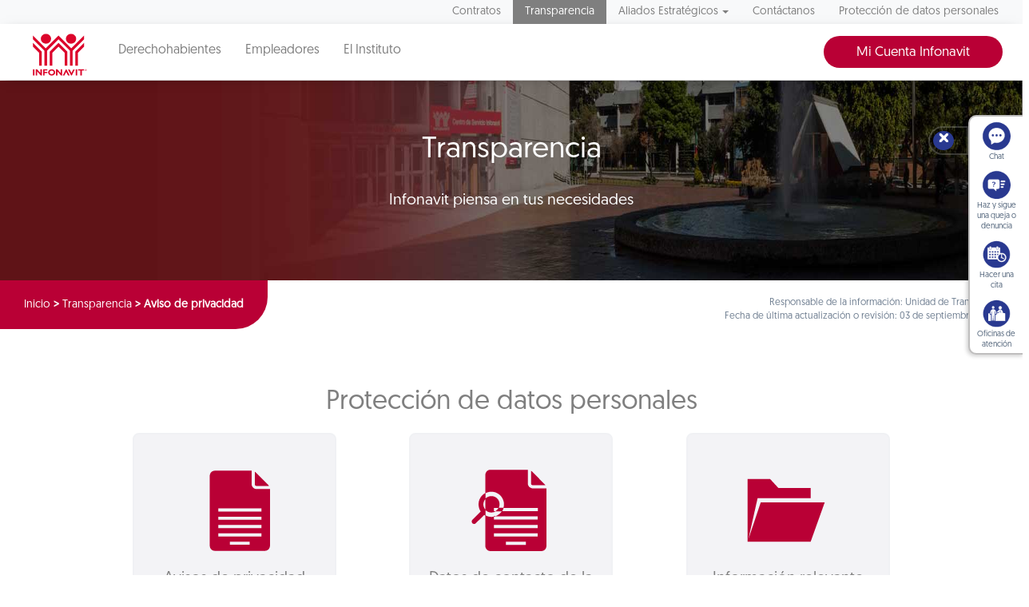

--- FILE ---
content_type: text/html; charset=UTF-8
request_url: https://portalmx.infonavit.org.mx/wps/portal/infonavit.web/transparencia/aviso-privacidad/!ut/p/z0/04_Sj9CPykssy0xPLMnMz0vMAfIjo8zizdwNDDycTQz9_B29TQwCLZwCDJzMA4x9DI30C7IdFQFOrlKp/
body_size: 19390
content:
<!DOCTYPE html>
<html class='no-js' lang='es'>
<head>

	<meta http-equiv="X-UA-Compatible" content="IE=edge"/>

	<!-- Google tag (gtag.js) --> 
	<script type="text/javascript" src="https://portalmx.infonavit.org.mx/assets/684e17285a4ea958ebe5f9afdda5a11630011008b7a"  ></script><script type="text/javascript" src="/wps/mypoc/ruxitagentjs_ICA15789NPQRTUVXfqrux_10327251022105625.js" data-dtconfig="app=5ebe9d068b941b47|owasp=1|featureHash=ICA15789NPQRTUVXfqrux|msl=153600|rdnt=1|uxrgce=1|cuc=078n7fsj|srms=2,0,0,|mel=100000|expw=1|dpvc=1|lastModification=1768670166094|postfix=078n7fsj|tp=500,50,0|srbbv=2|agentUri=/wps/mypoc/ruxitagentjs_ICA15789NPQRTUVXfqrux_10327251022105625.js|reportUrl=/wps/mypoc/rb_bf63138drs|rid=RID_1979928765|rpid=1660966361|domain=infonavit.org.mx" data-config='{"revision":1768670166094,"beaconUri":"\/wps\/mypoc\/rb_bf63138drs","agentUri":"\/wps\/mypoc\/ruxitagentjs_ICA15789NPQRTUVXfqrux_10327251022105625.js","environmentId":"078n7fsj","modules":"ICA15789NPQRTUVXfqrux"}' data-envconfig='{"tracestateKeyPrefix":"b0dbafbf-d80b97c5"}' data-appconfig='{"app":"5ebe9d068b941b47"}'></script><script async src="https://www.googletagmanager.com/gtag/js?id=G-V3DDQW8GHR"></script> 
	<script> 
		window.dataLayer = window.dataLayer || []; 
		function gtag(){dataLayer.push(arguments);} 
		gtag('js', new Date()); 
		gtag('config', 'G-V3DDQW8GHR'); 
	</script>
	
	<!-- Google Tag Manager -->
	<script>(function(w,d,s,l,i){w[l]=w[l]||[];w[l].push({'gtm.start':
	new Date().getTime(),event:'gtm.js'});var f=d.getElementsByTagName(s)[0],
	j=d.createElement(s),dl=l!='dataLayer'?'&l='+l:'';j.async=true;j.src=
	'https://www.googletagmanager.com/gtm.js?id='+i+dl;f.parentNode.insertBefore(j,f);
	})(window,document,'script','dataLayer','GTM-PMKPRFC');</script>
	<!-- End Google Tag Manager -->

 

  <meta charset="utf-8">
  <meta http-equiv="X-UA-Compatible" content="IE=edge,chrome=1">
  <title>Aviso de privacidad | Infonavit</title>
  <meta name="viewport" content="width=device-width, initial-scale=1.0, maximum-scale=1, user-scalable=0"> 	
<script type="text/javascript">
var breadData = [
	 
			['Aviso de privacidad', '?uri=nm:oid:Z6_6G00HC41NOAK40Q8BP0B7P3L12'],
		 
			['Transparencia', '?uri=nm:oid:Z6_6G00HC41NGB880QGTNBCOO38D7'],
		
	['Inicio', '']
]
</script>


	<link href="/wps/contenthandler/!ut/p/digest!YhCANQoyGac-C47kTSp4tg/dav/fs-type1/themes/InfonavitWebV1/images/favicon.ico" rel="shortcut icon" type="image/x-icon" />
 
<meta name="description" content="">
<meta name="keywords" content="Aviso de privacidad, datos personales, ARCO, transmisión de datos, derechos ARCO">
<link rel="stylesheet" href="/wps/contenthandler/!ut/p/digest!n1yHNkh6LWaWaN5otDXg7Q/sp/mashup:ra:collection?soffset=0&amp;eoffset=5&amp;themeID=ZJ_6G00HC41N8V8A0QN9N2K632FQ4&amp;locale=en&amp;mime-type=text%2Fcss&amp;lm=1684378403000&amp;entry=st_date_picker__0.0%3Ahead_css&amp;entry=st_portal_fancybox__0.0%3Ahead_css&amp;entry=st_portal_normalize__0.0%3Ahead_css&amp;entry=bootstrap__3.3.7%3Ahead_css&amp;entry=wp_bootstrap_ext__1.0.0%3Ahead_css&amp;entry=st_portal_web_main__0.0%3Ahead_css&amp;entry=st_portal_jquery_ui__0.0%3Ahead_css&amp;entry=st_boton_denuncias__0.0%3Ahead_css&amp;entry=st_avinclient__0.0%3Ahead_css&amp;entry=st_widget_otros_servicios__0.0%3Ahead_css&amp;entry=st_portal_responsivetabs__0.0%3Ahead_css&amp;entry=st_normateca__0.0%3Ahead_css&amp;entry=st_combo_gris_2__0.0%3Ahead_css&amp;entry=st_portal_flexbox__0.0%3Ahead_css&amp;entry=st_portal_carrusel__0.0%3Ahead_css&amp;entry=st_portal_web_mmenu__0.0%3Ahead_css" type="text/css"/><link rel="stylesheet" href="/wps/contenthandler/!ut/p/digest!n1yHNkh6LWaWaN5otDXg7Q/sp/mashup:ra:collection?soffset=5&amp;eoffset=16&amp;themeID=ZJ_6G00HC41N8V8A0QN9N2K632FQ4&amp;locale=en&amp;mime-type=text%2Fcss&amp;lm=1684378403000&amp;entry=st_date_picker__0.0%3Ahead_css&amp;entry=st_portal_fancybox__0.0%3Ahead_css&amp;entry=st_portal_normalize__0.0%3Ahead_css&amp;entry=bootstrap__3.3.7%3Ahead_css&amp;entry=wp_bootstrap_ext__1.0.0%3Ahead_css&amp;entry=st_portal_web_main__0.0%3Ahead_css&amp;entry=st_portal_jquery_ui__0.0%3Ahead_css&amp;entry=st_boton_denuncias__0.0%3Ahead_css&amp;entry=st_avinclient__0.0%3Ahead_css&amp;entry=st_widget_otros_servicios__0.0%3Ahead_css&amp;entry=st_portal_responsivetabs__0.0%3Ahead_css&amp;entry=st_normateca__0.0%3Ahead_css&amp;entry=st_combo_gris_2__0.0%3Ahead_css&amp;entry=st_portal_flexbox__0.0%3Ahead_css&amp;entry=st_portal_carrusel__0.0%3Ahead_css&amp;entry=st_portal_web_mmenu__0.0%3Ahead_css" type="text/css"/><script type="text/javascript" src="/wps/contenthandler/!ut/p/digest!I09QqdexEzXA4cnnhWD_QQ/mashup/ra:collection?themeID=ZJ_6G00HC41N8V8A0QN9N2K632FQ4&amp;locale=en&amp;mime-type=text%2Fjavascript&amp;lm=1651110947000&amp;entry=jquery_infonavit__2.2.4%3Ahead_js&amp;entry=bootstrap__3.3.7%3Ahead_js"></script><!-- 1sin esta linea no se genera el head completo !!! -->
	<link rel="stylesheet" href="" type="text/css" />
	<style>.focuspoint{position:relative;overflow:hidden}.focuspoint img{position:absolute;left:0;top:0;margin:0;display:block;width:auto;height:auto;min-width:100%;min-height:100%;max-height:none;max-width:none}</style>

                              <script>!function(e){var n="https://s.go-mpulse.net/boomerang/";if("True"=="True")e.BOOMR_config=e.BOOMR_config||{},e.BOOMR_config.PageParams=e.BOOMR_config.PageParams||{},e.BOOMR_config.PageParams.pci=!0,n="https://s2.go-mpulse.net/boomerang/";if(window.BOOMR_API_key="JV2V6-JKBMC-TW6KA-5K22G-SKRAN",function(){function e(){if(!r){var e=document.createElement("script");e.id="boomr-scr-as",e.src=window.BOOMR.url,e.async=!0,o.appendChild(e),r=!0}}function t(e){r=!0;var n,t,a,i,d=document,O=window;if(window.BOOMR.snippetMethod=e?"if":"i",t=function(e,n){var t=d.createElement("script");t.id=n||"boomr-if-as",t.src=window.BOOMR.url,BOOMR_lstart=(new Date).getTime(),e=e||d.body,e.appendChild(t)},!window.addEventListener&&window.attachEvent&&navigator.userAgent.match(/MSIE [67]\./))return window.BOOMR.snippetMethod="s",void t(o,"boomr-async");a=document.createElement("IFRAME"),a.src="about:blank",a.title="",a.role="presentation",a.loading="eager",i=(a.frameElement||a).style,i.width=0,i.height=0,i.border=0,i.display="none",o.appendChild(a);try{O=a.contentWindow,d=O.document.open()}catch(_){n=document.domain,a.src="javascript:var d=document.open();d.domain='"+n+"';void 0;",O=a.contentWindow,d=O.document.open()}if(n)d._boomrl=function(){this.domain=n,t()},d.write("<bo"+"dy onload='document._boomrl();'>");else if(O._boomrl=function(){t()},O.addEventListener)O.addEventListener("load",O._boomrl,!1);else if(O.attachEvent)O.attachEvent("onload",O._boomrl);d.close()}function a(e){window.BOOMR_onload=e&&e.timeStamp||(new Date).getTime()}if(!window.BOOMR||!window.BOOMR.version&&!window.BOOMR.snippetExecuted){window.BOOMR=window.BOOMR||{},window.BOOMR.snippetStart=(new Date).getTime(),window.BOOMR.snippetExecuted=!0,window.BOOMR.snippetVersion=14,window.BOOMR.url=n+"JV2V6-JKBMC-TW6KA-5K22G-SKRAN";var i=document.currentScript||document.getElementsByTagName("script")[0],o=i.parentNode,r=!1,d=document.createElement("link");if(d.relList&&"function"==typeof d.relList.supports&&d.relList.supports("preload")&&"as"in d)window.BOOMR.snippetMethod="p",d.href=window.BOOMR.url,d.rel="preload",d.as="script",d.addEventListener("load",e),d.addEventListener("error",function(){t(!0)}),setTimeout(function(){if(!r)t(!0)},3e3),BOOMR_lstart=(new Date).getTime(),o.appendChild(d);else t(!1);if(window.addEventListener)window.addEventListener("load",a,!1);else if(window.attachEvent)window.attachEvent("onload",a)}}(),"".length>0)if(e&&"performance"in e&&e.performance&&"function"==typeof e.performance.setResourceTimingBufferSize)e.performance.setResourceTimingBufferSize();!function(){if(BOOMR=e.BOOMR||{},BOOMR.plugins=BOOMR.plugins||{},!BOOMR.plugins.AK){var n=""=="true"?1:0,t="",a="aod3wuixibybc2lmwv7a-f-cdbafe44c-clientnsv4-s.akamaihd.net",i="false"=="true"?2:1,o={"ak.v":"39","ak.cp":"1124201","ak.ai":parseInt("666992",10),"ak.ol":"0","ak.cr":8,"ak.ipv":4,"ak.proto":"h2","ak.rid":"6377abd3","ak.r":42170,"ak.a2":n,"ak.m":"dscb","ak.n":"essl","ak.bpcip":"3.135.187.0","ak.cport":41688,"ak.gh":"23.52.43.6","ak.quicv":"","ak.tlsv":"tls1.3","ak.0rtt":"","ak.0rtt.ed":"","ak.csrc":"-","ak.acc":"","ak.t":"1768732030","ak.ak":"hOBiQwZUYzCg5VSAfCLimQ==R5Bofby2Ft0ftKIvAd0Tw+ymu+ecwg4yw86XeWBB3YHKGuh4RFPNNNH4UxTvusTXSPJBm7cAAoRx0VbLptpzGZkaxi/Bcu6z74eebuxeOLhRrhihhy3yYpC9rosqT31iSJowIV5ZY0212qIhLUFTHha6lO9UMZQ0InSgjXbBe7cl3aZxn7JRw26AmcvrGpLu1u0B4Njg30Rpcg4f4Mw5xFypl2oekNxvPDUmQNhi2l9cJm5B3v0iuwjkP2934E3ZL0ZimzOFYRxZY3/IeF5tri1CpkA89DP1S+nci7wA7A8t+ovgvWiM8F9pCatCgyTQ5F0XFThp+8JiPKPzvwrRJuKY0oIbKxIO/9dU/kMl80E/+glpVmr4GZi3CPIB9ZcUnYAsTy0M1T8LEjED/01gOIrOdKVQ8lHUOsRyK6RVrDo=","ak.pv":"33","ak.dpoabenc":"","ak.tf":i};if(""!==t)o["ak.ruds"]=t;var r={i:!1,av:function(n){var t="http.initiator";if(n&&(!n[t]||"spa_hard"===n[t]))o["ak.feo"]=void 0!==e.aFeoApplied?1:0,BOOMR.addVar(o)},rv:function(){var e=["ak.bpcip","ak.cport","ak.cr","ak.csrc","ak.gh","ak.ipv","ak.m","ak.n","ak.ol","ak.proto","ak.quicv","ak.tlsv","ak.0rtt","ak.0rtt.ed","ak.r","ak.acc","ak.t","ak.tf"];BOOMR.removeVar(e)}};BOOMR.plugins.AK={akVars:o,akDNSPreFetchDomain:a,init:function(){if(!r.i){var e=BOOMR.subscribe;e("before_beacon",r.av,null,null),e("onbeacon",r.rv,null,null),r.i=!0}return this},is_complete:function(){return!0}}}}()}(window);</script></head>
<body class="stretched sticky-responsive-menu">
	<!-- Google Tag Manager (noscript) -->
	<noscript><iframe src="https://www.googletagmanager.com/ns.html?id=GTM-PMKPRFC"
	height="0" width="0" style="display:none;visibility:hidden"></iframe></noscript>
	<!-- End Google Tag Manager (noscript) -->
	
	<div id='ZN_1Yu5kr2mjZcTzFz'><!--DO NOT REMOVE-CONTENTS PLACED HERE--></div>

  <!--[if lt IE 11]>
  <p class='browsehappy'>Estás usando una versión <strong>que no es reciente</strong> de Internet Explorer. Porfavor <a href='http://browsehappy.com/'>actualiza tu navegador</a> para mejorar tu experiencia de uso.</p>
  <![endif]-->
<div id="wrapper" class="clearfix">
	<header class="header-triple">		
		<nav class="navbar navbar-default navbar-static-top hidden-xs hidden-sm">
						

<div class="container nav-top-bar" attrmenu="menuArriba">
	<ul class="nav navbar-nav navbar-right">
		
	    						<li >
	    							<a href="?uri=nm:oid:Z6_IO1E1BC02HTCD06JAKRO9S20C4">Contratos</a>
	    						</li>
	    					
	    						<li class="active">
	    							<a href="?uri=nm:oid:Z6_6G00HC41NGB880QGTNBCOO38D7">Transparencia</a>
	    						</li>
	    					<!--TODO Validar si aqui se oculta en el menu.... --><!-- AQUI VALIDACION -->
							    <li  class="dropdown  ">
								    <a href="#" data-toggle="dropdown" class="dropdown-toggle" aria-expanded="false">Aliados Estratégicos<b class="caret"></b></a>
								    <ul class="dropdown-menu megamenu-wrap" >
								    	<li>
								    		<div class="row">
								    				
								    				<ul class="megamenu list-unstyled col-sm">	
								    				    <li class="not-hover"><span>Para tu gestión</span></li>							    				    
								    				    
									    				    			<li >
		    																<a href="?uri=nm:oid:Z6_6G00HC41NGJ020QOBTPU2B36E6">Desarrolladores</a>
		    															</li>	
									    				    		
									    				    			<li >
		    																<a href="?uri=nm:oid:Z6_6G00HC41NGJ020QOBTPU2B36U7">Entidades financieras</a>
		    															</li>	
									    				    		
									    				    			<li >
		    																<a href="?uri=nm:oid:Z6_6G00HC41NGJ020QOBTPU2B3617">Notarios</a>
		    															</li>	
									    				    		
									    				    			<li >
		    																<a href="?uri=nm:oid:Z6_6G00HC41NGJ020QOBTPU2B3UO0">Promotores de ventas</a>
		    															</li>	
									    				    		
									    				    			<li >
		    																<a href="?uri=nm:oid:Z6_6G00HC41NGJ020QOBTPU2B36P7">Verificadores de obra</a>
		    															</li>	
									    				    		
									    				    			<li >
		    																<a href="?uri=nm:oid:Z6_6G00HC41NGJ020QOBTPU2B36P6">Unidades de valuación</a>
		    															</li>	
									    				    		
									    				    			<li >
		    																<a href="?uri=nm:oid:Z6_6G00HC41NGRC30QPT19GUQ0C84">Aliados ConstruYO Infonavit</a>
		    															</li>	
									    				    		  				    								    				    			    	        
									    			</ul>
								    				
								    				<ul class="megamenu list-unstyled col-sm">	
								    				    <li class="not-hover"><span>Para tu casa</span></li>							    				    
								    				    
									    				    			<li >
		    																<a href="?uri=nm:oid:Z6_6G00HC41NGJ020QOBTPU2B36U6">Comercios afiliados Mejoravit</a>
		    															</li>	
									    				    		
									    				    			<li >
		    																<a href="?uri=nm:oid:Z6_6G00HC41NGJ020QOBTPU2B3696">Proveedores de hogar a tu medida</a>
		    															</li>	
									    				    		
									    				    			<li >
		    																<a href="?uri=nm:oid:Z6_6G00HC41NGJ020QOBTPU2B36H6">Promotores vecinales certificados</a>
		    															</li>	
									    				    		
									    				    			<li >
		    																<a href="?uri=nm:oid:Z6_6G00HC41NGJ020QOBTPU2B36H7">Proveedores de ecotecnologías</a>
		    															</li>	
									    				    		  				    								    				    			    	        
									    			</ul>
								    				
								    				<ul class="megamenu list-unstyled col-sm">	
								    				    <li class="not-hover"><span>Apoyos</span></li>							    				    
								    				    
									    				    			<li >
		    																<a href="?uri=nm:oid:Z6_6ID018C02HH79064FQ4MV11632">Agentes de Cobranza Extrajudicial</a>
		    															</li>	
									    				    		
									    				    			<li >
		    																<a href="?uri=nm:oid:Z6_6G00HC41NGJ020QOBTPU2B3616">Mediadores</a>
		    															</li>	
									    				    		  				    								    				    			    	        
									    			</ul>
								    			
								    		</div>
								    	</li>
								    </ul>
						    	</li>
	    					
	    						<li >
	    							<a href="?uri=nm:oid:Z6_G0GAH041N0OQ60QF32QAJ00H93">Contáctanos</a>
	    						</li>
	    					
	    						<li >
	    							<a href="?uri=nm:oid:Z6_99D41K8021SF00QVFDHV2L1013">Protección de datos personales</a>
	    						</li>
	    					
	</ul>
</div>

	  <div class="affix-wrap">
        <div data-spy="affix" data-offset-top="40">
          <div class="container nav-middle-bar">

            <div class="navbar-header">
            	<a href="/wps/portal/infonavitmx/mx2/derechohabientes/" class="navbar-brand">
            		<img src="/wps/contenthandler/!ut/p/digest!YhCANQoyGac-C47kTSp4tg/dav/fs-type1/themes/InfonavitWebV1/images/logo_infonavit.svg"/>
            	</a>
            </div>

            <div>
                        
              <ul class="nav navbar-nav">                		   
			   
			   		<li >
					 <a href="/wps/portal/infonavitmx/mx2/derechohabientes/" >Derechohabientes</a>
					</li>
			   
			   		<li >			   		
					 <a href="/wps/portal/infonavitmx/mx2/patrones" >Empleadores</a>
					</li>
			   
			   		<li >			   		
					 <a href="/wps/portal/infonavit.web/el-instituto/!ut/p/z0/04_Sj9CPykssy0xPLMnMz0vMAfIjo8zizdwNDDycTQz9LHy8TQ0CDQK83Q28DAyDQ430C7IdFQGUztDx/" >El Instituto</a>
					</li>
			    

              </ul>
              <ul class="nav navbar-nav navbar-right">
                <li>
				    <!-- Estilo temporal -->					    
					    	<style>
					    	.header-triple .nav-middle-bar .menu-btn {
					        	right: 50px!important;
					    	}
					    	</style>
					    	<div style="float:left;"><a data-toggle="dropdown" href="//micuenta.infonavit.org.mx" class="btn btn-primary">Mi Cuenta Infonavit</a>
					        	<ul id="menuLogin" class="dropdown-menu collapse menu-btn">
					            	<li><a target="_blank" href="https://micuenta.infonavit.org.mx/">Acceso</a></li>
					            	<li><a target="_blank" href="https://micuenta.infonavit.org.mx/registro">Registro</a></li>
					        	</ul>
					    	</div>   
<!-- 					    	<div style="float:right;"><a target="_blank" href="http://portal.infonavit.org.mx/wps/wcm/connect/infonavit/inicio" class="btn btn-primary btn-red">Ir al portal anterior</a></div> -->
					    	    
				</li>
              </ul>
            </div>
          </div>
          <div class="container nav-bottom-bar trabajadores">
          
            <!-- <ul class="nav navbar-nav navbar-right">
              <li>
                <div data-toggle="collapse" data-target="#searchInput" class="search-btn-wrap"><img src="./images/search.svg"/></div>
              </li>
            </ul>-->
          </div>
          <!--  <div id="searchInput" class="collapse nav-search-bar">
          	<form method="get" action="/wps/portal/infonavit.web/ayuda/buscador">
          		<input name="query" placeholder="Buscar..." class="form-control"/>
          	</form>
          </div>-->
        </div>
      </div>	</nav>
		

 <nav class="navbar navbar-default navbar-fixed-top visible-xs visible-sm mmenu-fix">
   <div class="pull-left"><a href="#mmenu">
       <div class="hamburger-close"><span></span><span></span><span></span></div></a></div>
<!--    <div class="pull-right"> -->
<!--      <div data-toggle="collapse" data-target="#searchInput-mobile" class="search-mobile-container"><img src="./images/search.svg"/></div> -->
<!--    </div> -->
   <div class="menu text-center"><!--    <div id="searchInput-mobile" class="collapse"> -->
<!--      <input class="form-control"/> -->
<!--    </div> -->
 </nav>

   
   <nav id="mmenu" style="opacity: 0" class="reveal-on-load">
   <!-- menu responsivo -->
            <ul>
	       	
	       				<li >
	       				<a
							href="?uri=nm:oid:Z6_IO1E1BC02HTCD06JAKRO9S20C4">Contratos</a></li>
	       			
	       			<li class="active"><span>Transparencia</span>
	       				<ul>
	       				<li class="active"><a href="?uri=nm:oid:Z6_6G00HC41NGB880QGTNBCOO38D7">Transparencia</a></li>
	       				
	       						<li ><a href="?uri=nm:oid:Z6_6G00HC41NOE0B0Q7GS13LU3MF0">I. Normateca_azure</a></li>
	       					
	       						<li ><a href="?uri=nm:oid:Z6_6G00HC41N0BM00Q8MKM14L00S0">III. Facultades de las áreas</a></li>
	       					
	       						<li ><a href="?uri=nm:oid:Z6_6G00HC41N0BM00Q8MKM14L00I0">IV. Metas y objetivos de las áreas sustantivas</a></li>
	       					
	       						<li ><a href="?uri=nm:oid:Z6_6G00HC41N0BM00Q8MKM14L0062">V. Indicadores de las áreas sustantivas</a></li>
	       					
	       						<li ><a href="?uri=nm:oid:Z6_6G00HC41N0BM00Q8MKM14L0412">VI. Indicadores que rinden cuenta de objetivos y resultados</a></li>
	       					
	       						<li ><a href="?uri=nm:oid:Z6_6G00HC41N0BM00Q8MKM14L0413">VII. Directorio de trabajadores</a></li>
	       					
	       						<li ><a href="?uri=nm:oid:Z6_6G00HC41N0BM00Q8MKM14L04H2">VIII. Remuneración de los trabajadores</a></li>
	       					
	       						<li ><a href="?uri=nm:oid:Z6_6G00HC41N0BM00Q8MKM14L04H3">IX. Gastos de representación y viáticos</a></li>
	       					
	       						<li ><a href="?uri=nm:oid:Z6_6G00HC41N0BM00Q8MKM14L0492">X. Número de plazas y vacantes</a></li>
	       					
	       						<li ><a href="?uri=nm:oid:Z6_6G00HC41NOAK40Q8BP0B7P3GJ7">XI. Personal por honorarios</a></li>
	       					
	       						<li ><a href="?uri=nm:oid:Z6_6G00HC41NOAK40Q8BP0B7P3GB6">XII. Declaraciones patrrimoniales de los trabajadores</a></li>
	       					
	       						<li ><a href="?uri=nm:oid:Z6_6G00HC41NOAK40Q8BP0B7P3GB7">XIII. Domicilio de la Unidad de Transparencia</a></li>
	       					
	       						<li ><a href="?uri=nm:oid:Z6_6G00HC41NOAK40Q8BP0B7P3GR6">XIV. Convocatorias a concursos para ocupar cargos y sus resultados</a></li>
	       					
	       						<li ><a href="?uri=nm:oid:Z6_6G00HC41NOAK40Q8BP0B7P3GR7">XV. Programas de estímulos y apoyos</a></li>
	       					
	       						<li ><a href="?uri=nm:oid:Z6_6G00HC41NOAK40Q8BP0B7P3ON1">XVI. Condiciones generales de trabajo</a></li>
	       					
	       						<li ><a href="?uri=nm:oid:Z6_6G00HC41NOAK40Q8BP0B7P3OF0">XVII. Informacion curricular</a></li>
	       					
	       						<li ><a href="?uri=nm:oid:Z6_6G00HC41NOAK40Q8BP0B7P3OF1">XVIII. Listado de trabajadores sancionados</a></li>
	       					
	       						<li ><span>XIX. Servicios</span>
		       					<ul>
		       						<li class="active"><a href="?uri=nm:oid:Z6_6G00HC41NOAK40Q8BP0B7P32G5">XIX. Servicios</a></li>
				        			
											<li ><a href="?uri=nm:oid:Z6_6G00HC41NOL0F0QHSHR84420K3">Portabilidad</a></li>
									
											<li ><a href="?uri=nm:oid:Z6_6G00HC41NGSK90QDORRR5O1E13">Convertidor</a></li>
									
											<li ><a href="?uri=nm:oid:Z6_6G00HC41NGD000QBOV513C0SC7">Sigue tu caso y adjunta documentos</a></li>
									
											<li ><a href="?uri=nm:oid:Z6_6G00HC41N8OF10QRO4TRR03GC1">Devolución del Saldo de la Subcuenta de Vivienda para Beneficiarios</a></li>
										       					
								</ul>
								</li>
							
	       						<li ><span>XX. Trámites</span>
		       					<ul>
		       						<li class="active"><a href="?uri=nm:oid:Z6_6G00HC41NOAK40Q8BP0B7P3284">XX. Trámites</a></li>
				        				       					
								</ul>
								</li>
							
	       						<li ><a href="?uri=nm:oid:Z6_6G00HC41NOAK40Q8BP0B7P36C6">XXI. Información financiera sobre el presupuesto asignado</a></li>
	       					
	       						<li ><a href="?uri=nm:oid:Z6_6G00HC41NOAK40Q8BP0B7P36C7">XXII. Deuda pública</a></li>
	       					
	       						<li ><a href="?uri=nm:oid:Z6_6G00HC41NOAK40Q8BP0B7P36S6">XXIII. Gastos de comunicación</a></li>
	       					
	       						<li ><a href="?uri=nm:oid:Z6_6G00HC41NOAK40Q8BP0B7P36S7">XXIV. Informes de resultados de auditorías al ejercicio presupuestal</a></li>
	       					
	       						<li ><a href="?uri=nm:oid:Z6_6G00HC41NOAK40Q8BP0B7P3626">XXV. Resultados de la dictaminación a estados financieros anuales</a></li>
	       					
	       						<li ><a href="?uri=nm:oid:Z6_6G00HC41NOAK40Q8BP0B7P3627">XXVI. Listado de trabajadores que emiten actos de autoridad</a></li>
	       					
	       						<li ><a href="?uri=nm:oid:Z6_6G00HC41NOAK40Q8BP0B7P36I6">XXVII. Contratos y convenios</a></li>
	       					
	       						<li ><a href="?uri=nm:oid:Z6_6G00HC41NOAK40Q8BP0B7P36I7">XXVIII. Compras directas y licitaciones abiertas</a></li>
	       					
	       						<li ><a href="?uri=nm:oid:Z6_6G00HC41NOAK40Q8BP0B7P36A6">XXIX. Informes generados por disposición legal</a></li>
	       					
	       						<li ><span>XXX. Estadísticas</span>
		       					<ul>
		       						<li class="active"><a href="?uri=nm:oid:Z6_6G00HC41NOAK40Q8BP0B7P36A7">XXX. Estadísticas</a></li>
				        				       					
								</ul>
								</li>
							
	       						<li ><a href="?uri=nm:oid:Z6_6G00HC41NOAK40Q8BP0B7P3P30">XXXI. Avances programáticos o presupuestales</a></li>
	       					
	       						<li ><a href="?uri=nm:oid:Z6_6G00HC41NOAK40Q8BP0B7P3P31">XXXII. Padrón de proveedores y contratistas</a></li>
	       					
	       						<li ><a href="?uri=nm:oid:Z6_6G00HC41NOAK40Q8BP0B7P3PJ0">XXXIII. Convenios de coordinación y colaboración</a></li>
	       					
	       						<li ><a href="?uri=nm:oid:Z6_6G00HC41NOAK40Q8BP0B7P3PJ1">XXXIV. Inventario de bienes muebles e inmuebles</a></li>
	       					
	       						<li ><a href="?uri=nm:oid:Z6_6G00HC41NOAK40Q8BP0B7P3PB0">XXXV. Recomendaciones de Derechos Humanos</a></li>
	       					
	       						<li ><a href="?uri=nm:oid:Z6_6G00HC41NOAK40Q8BP0B7P3PB1">XXXVI. Resoluciones a procedimientos seguidos en forma de juicio</a></li>
	       					
	       						<li ><a href="?uri=nm:oid:Z6_6G00HC41NOAK40Q8BP0B7P3PR0">XXXVII. Mecanismos de participación ciudadana</a></li>
	       					
	       						<li ><a href="?uri=nm:oid:Z6_6G00HC41NOAK40Q8BP0B7P3PR1">XXXVIII. Programas</a></li>
	       					
	       						<li ><a href="?uri=nm:oid:Z6_6G00HC41NOAK40Q8BP0B7P3P70">XXXIX. Actas y resoluciones del Comité de Transparencia</a></li>
	       					
	       						<li ><a href="?uri=nm:oid:Z6_6G00HC41NOAK40Q8BP0B7P3P71">XL. Evaluaciones y encuestas a programas</a></li>
	       					
	       						<li ><a href="?uri=nm:oid:Z6_6G00HC41NOAK40Q8BP0B7P3L62">XLI. Estudios financiados</a></li>
	       					
	       						<li ><a href="?uri=nm:oid:Z6_6G00HC41NOAK40Q8BP0B7P3L63">XLII. Jubilados y pensionados</a></li>
	       					
	       						<li ><a href="?uri=nm:oid:Z6_6G00HC41NOAK40Q8BP0B7P3LM2">XLIII. Ingresos recibidos</a></li>
	       					
	       						<li ><a href="?uri=nm:oid:Z6_6G00HC41NOAK40Q8BP0B7P3LM3">XLIV. Donaciones hechas en dinero o en especie</a></li>
	       					
	       						<li ><a href="?uri=nm:oid:Z6_6G00HC41NOAK40Q8BP0B7P3LE2">XLV. Catálogo de disposición y guía de archivo documental</a></li>
	       					
	       						<li ><a href="?uri=nm:oid:Z6_6G00HC41NOAK40Q8BP0B7P3LE3">XLVI. Actas, opiniones y recomendaciones emitidas por los consejos consultivos</a></li>
	       					
	       						<li ><a href="?uri=nm:oid:Z6_6G00HC41NOAK40Q8BP0B7P3LU2">XLVII. Listado de empresas concesionarias de telecomunicaciones</a></li>
	       					
	       						<li ><a href="?uri=nm:oid:Z6_6G00HC41NOAK40Q8BP0B7P3LU3">XLVIII. Cualquier otra información</a></li>
	       					
	       						<li class="active"><a href="?uri=nm:oid:Z6_6G00HC41NOAK40Q8BP0B7P3L12">Aviso de privacidad</a></li>
	       					
	       						<li ><a href="?uri=nm:oid:Z6_6G00HC41NO9J60QKNGO46J3KM0">PMH Cuentas Claras</a></li>
	       					
	       						<li ><a href="?uri=nm:oid:Z6_6G00HC41NOFG40QEON6IMH08M0">prueba</a></li>
	       					
	       				</ul>
	        		 </li>
	       		
	       			<li ><span>Aliados Estratégicos</span>
	       				<ul>
	       				<li ><a href="?uri=nm:oid:Z6_6G00HC41NGJ020QOBTPU2B3PT6">Aliados Estratégicos</a></li>
	       				
	       						<li ><span>Para tu gestión</span>
		       					<ul>
		       						<li ><a href="?uri=nm:oid:Z6_6G00HC41NGJ020QOBTPU2B3666">Para tu gestión</a></li>
				        			
											<li ><a href="?uri=nm:oid:Z6_6G00HC41NGJ020QOBTPU2B36E6">Desarrolladores</a></li>
									
											<li ><a href="?uri=nm:oid:Z6_6G00HC41NGJ020QOBTPU2B36U7">Entidades financieras</a></li>
									
											<li ><a href="?uri=nm:oid:Z6_6G00HC41NGJ020QOBTPU2B3617">Notarios</a></li>
									
											<li ><a href="?uri=nm:oid:Z6_6G00HC41NGJ020QOBTPU2B3UO0">Promotores de ventas</a></li>
									
											<li ><a href="?uri=nm:oid:Z6_6G00HC41NGJ020QOBTPU2B36P7">Verificadores de obra</a></li>
									
											<li ><a href="?uri=nm:oid:Z6_6G00HC41NGJ020QOBTPU2B36P6">Unidades de valuación</a></li>
									
											<li ><a href="?uri=nm:oid:Z6_6G00HC41NGRC30QPT19GUQ0C84">Aliados ConstruYO Infonavit</a></li>
										       					
								</ul>
								</li>
							
	       						<li ><span>Para tu casa</span>
		       					<ul>
		       						<li ><a href="?uri=nm:oid:Z6_6G00HC41NGJ020QOBTPU2B3667">Para tu casa</a></li>
				        			
											<li ><a href="?uri=nm:oid:Z6_6G00HC41NGJ020QOBTPU2B36U6">Comercios afiliados Mejoravit</a></li>
									
											<li ><a href="?uri=nm:oid:Z6_6G00HC41NGJ020QOBTPU2B3696">Proveedores de hogar a tu medida</a></li>
									
											<li ><a href="?uri=nm:oid:Z6_6G00HC41NGJ020QOBTPU2B36H6">Promotores vecinales certificados</a></li>
									
											<li ><a href="?uri=nm:oid:Z6_6G00HC41NGJ020QOBTPU2B36H7">Proveedores de ecotecnologías</a></li>
										       					
								</ul>
								</li>
							
	       						<li ><span>Apoyos</span>
		       					<ul>
		       						<li ><a href="?uri=nm:oid:Z6_6G00HC41NGJ020QOBTPU2B36M7">Apoyos</a></li>
				        			
											<li ><a href="?uri=nm:oid:Z6_6ID018C02HH79064FQ4MV11632">Agentes de Cobranza Extrajudicial</a></li>
									
											<li ><a href="?uri=nm:oid:Z6_6G00HC41NGJ020QOBTPU2B3616">Mediadores</a></li>
										       					
								</ul>
								</li>
							
	       				</ul>
	        		 </li>
	       		
	       				<li >
	       				<a
							href="?uri=nm:oid:Z6_G0GAH041N0OQ60QF32QAJ00H93">Contáctanos</a></li>
	       			
	       				<li >
	       				<a
							href="?uri=nm:oid:Z6_99D41K8021SF00QVFDHV2L1013">Protección de datos personales</a></li>
	       			
	       				<li >
	       				<a
							href="?uri=nm:oid:Z6_99D41K802H49F0QVD6T47G35O4">Derechohabientes</a></li>
	       			
	       				<li >
	       				<a
							href="/wps/portal/infonavitmx/mx2/patrones">Empleadores</a></li>
	       			
	       			<li ><span>El Instituto</span>
	       				<ul>
	       				<li ><a href="?uri=nm:oid:Z6_6G00HC41N8LK50Q0PKG0J01SU2">El Instituto</a></li>
	       				
	       						<li ><span>El Infonavit</span>
		       					<ul>
		       						<li ><a href="?uri=nm:oid:Z6_6G00HC41N8LK50Q0PKG0J01S10">El Infonavit</a></li>
				        			
											<li ><a href="?uri=nm:oid:Z6_6ID018C02HIQ60664JJ4HR0GA2">Acerca de nosotros</a></li>
									
											<li ><a href="?uri=nm:oid:Z6_6ID018C02H02F06PDK8BHR1PA4">Organigrama</a></li>
									
											<li ><a href="?uri=nm:oid:Z6_6ID018C02HIQ60664JJ4HR0GA3">Marco normativo</a></li>
									
											<li ><a href="?uri=nm:oid:Z6_6ID018C02HIQ60664JJ4HR0GQ2">Sala de Prensa</a></li>
									
											<li ><a href="?uri=nm:oid:Z6_6ID018C02HIQ60664JJ4HR0GQ3">Licitaciones</a></li>
									
											<li ><a href="?uri=nm:oid:Z6_6G00HC41N8D950Q7J9D7860OK7">Inversiones Infonavit</a></li>
									
											<li ><a href="?uri=nm:oid:Z6_6G00HC41N8LK50Q0PKG0J01SP0">Cedevis</a></li>
									
											<li ><a href="?uri=nm:oid:Z6_6ID018C02HIQ60664JJ4HR0G62">Informes del director general</a></li>
									
											<li ><a href="?uri=nm:oid:Z6_6ID018C02HIQ60664JJ4HR0GM7">Información financiera</a></li>
									
											<li ><a href="?uri=nm:oid:Z6_6ID018C02H02F06PDK8BHR1PQ2">Investigación y Análisis</a></li>
									
											<li ><a href="?uri=nm:oid:Z6_6ID018C02HIQ60664JJ4HR0GE6">Archivo</a></li>
									
											<li ><a href="?uri=nm:oid:Z6_6ID018C02H02F06PDK8BHR1PA3">Sindicato Nacional de Trabadores del Infonavit</a></li>
										       					
								</ul>
								</li>
							
	       						<li ><span>Órganos colegiados</span>
		       					<ul>
		       						<li ><a href="?uri=nm:oid:Z6_6G00HC41N8LK50Q0PKG0J01SH0">Órganos colegiados</a></li>
				        			
											<li ><a href="?uri=nm:oid:Z6_6ID018C02H02F06PDK8BHR1P66">Asamblea General</a></li>
									
											<li ><a href="?uri=nm:oid:Z6_6ID018C02H02F06PDK8BHR1P67">Consejo de Administración</a></li>
									
											<li ><a href="?uri=nm:oid:Z6_6ID018C02H02F06PDK8BHR1PM6">Comisión de Vigilancia</a></li>
									
											<li ><a href="?uri=nm:oid:Z6_6ID018C02H02F06PDK8BHR1PM7">Comité de Auditoria</a></li>
									
											<li ><a href="?uri=nm:oid:Z6_6ID018C02H02F06PDK8BHR1PE6">Comisión de Inconformidades</a></li>
									
											<li ><a href="?uri=nm:oid:Z6_6ID018C02H02F06PDK8BHR1PE7">Comité de Transparencia</a></li>
									
											<li ><a href="?uri=nm:oid:Z6_6ID018C02H02F06PDK8BHR1PU6">Comisiones Consultivas Regionales</a></li>
										       					
								</ul>
								</li>
							
	       				</ul>
	        		 </li>
	       		
            <li class="btns-50"><a target="_blank" href="https://micuenta.infonavit.org.mx/wps/portal/mci2/login/" class="btn-primary">Mi Cuenta</a></li>
            <li class="btns-50"><a target="_blank" href="https://micuenta.infonavit.org.mx/wps/portal/mci2/registro/" class="btn-primary">Regístrate</a></li>
<!--             <li class="btns-50"><a target="_blank" href="http://portal.infonavit.org.mx/wps/wcm/connect/infonavit/inicio" class="btn-primary">Portal anterior</a></li> -->
<!--             <li class="btns-50"><a target="_blank" href="http://portal.infonavit.org.mx/wps/wcm/connect/infonavit/cuentas+claras+transparencia/ContenidoHomeArt70" class="btn btn-primary btn-red">Cuentas Claras</a></li>                         -->
      </ul>
   <!-- menu responsivo end -->      
    </nav>
	<!-- sin esta linea no se genera el head completo !!! -->
    </header>
	<!-- main content-->
	<div>
		<!-- required - do not remove -->
		<div style="display:none" id="portletState">{}</div><!-- this layout has one container 
     Note that the st-* classes are the grid layout classes from the st_layoutGrid module.
     These should be removed if using a different grid system. -->
<div class="st-section">
	<div class="hiddenWidgetsDiv">
		<!-- widgets in this container are hidden in the UI by default -->
		<div class='component-container ibmDndRow hiddenWidgetsContainer id-Z7_I1322BK1GNI8SEUR94NNE8BOR1' name='ibmHiddenWidgets' ></div></div>
	<div class="st-row">
		<div class="st-col st-col-whole">
			<div class='component-container wpthemeFull st-container ibmDndColumn id-Z7_M1H0L0GPML83FTI2EIAB8D5O92' name='ibmMainContainer' ><div class='component-control id-Z7_6G00HC41NOAK40Q8BP0B7P3DC1' ><!-- The Control element contains the portlet banner and the portlet content.SIN_SKIN -->
        




































    
    

    
    

    
    
    





    
    
        
            
            <!--Se genera ya que Pidieron que fuera el mismo título y descripcion para todos los sliders de transparencia-->
<section class="slider-secundario">
    <div class="owl-carousel"><div><img alt="" src="/wps/wcm/connect/6ac16b5d-cc2a-4a0f-b504-ab9a9b1e086b/Instituto_1920.jpg?MOD=AJPERES&amp;ContentCache=NONE&amp;CACHE=NONE&amp;CACHEID=ROOTWORKSPACE-6ac16b5d-cc2a-4a0f-b504-ab9a9b1e086b-mek1G-w" class="image-slide-secundario" style="width: 100%;"/></div>



<div><img alt="" src="/wps/wcm/connect/f5a5032e-7338-48de-bc2a-7039aafc106a/Instituto_1920.jpg?MOD=AJPERES&amp;ContentCache=NONE&amp;CACHE=NONE&amp;CACHEID=ROOTWORKSPACE-f5a5032e-7338-48de-bc2a-7039aafc106a-mek1H23" class="image-slide-secundario" style="width: 100%;"/></div>



<div><img alt="" src="/wps/wcm/connect/c12f66ed-0884-48b8-9d17-b3b21983d546/Instituto_1920.jpg?MOD=AJPERES&amp;ContentCache=NONE&amp;CACHE=NONE&amp;CACHEID=ROOTWORKSPACE-c12f66ed-0884-48b8-9d17-b3b21983d546-mek1H5M" class="image-slide-secundario" style="width: 100%;"/></div>



</div>
    <div data-animate="fadeIn" data-delay="100" class="title text-center">
        <h1>Transparencia</h1>
        <p style="color: #fff !important;">Infonavit piensa en tus necesidades</p>
    </div>
</section>
<div class="row hidden-xs hidden-sm">
    <div class="col-xs-12 col-sm">
        <div id="breadCrum" class="pestana"></div>
    </div>
    <div class="col-xs-12 col-sm sesion">
    	
    	     Responsable de la información: Unidad de Transparencia
    	     
    	
    	</br>Fecha de última actualización o revisión: 03 de septiembre de 2025
    	
    </div>
</div>
<div class="clearfix"></div>
        
        
    

    
        





        







    

</div><div class='component-control id-Z7_6G00HC41NOAK40Q8BP0B7P3DC3' ><!-- The Control element contains the portlet banner and the portlet content.SIN_SKIN -->
        




































    
    

    
    

    
    
    





    
    
        
            
            <section class="clearfix">
    <div class="container">
        
        <div>
            <div class="row center-sm">
                <div class="col-xs-12 col-sm-10 col-md-10">
                    <div class="row center-sm">
                        <div class="col-xs-12 col-sm-10">
                            
                        </div>
                    </div>
                    <div class="text-left">
                        <script>
  function muestraDiv(divAMostrar) {
    $('#' + divAMostrar).css('display', 'block');
  }
</script>
<div class="slider-steps mt40" dir="ltr" id="slidersProteccionDatos">
  <h2 class="line-bottom line-bottom-center text-center mt60">Protección de datos personales</h2>
  <div class="owl-carousel steps-infonavit text-center mt20">
    <div class="step">
      <div>
        <div class="cajas" onclick="$('#' + 'slidersProteccionDatos').css('display', 'none'); muestraDiv('avisoPrivacidad');" style="background-color: rgba(240,241,244,.81) !important; min-height: 310px !important; width: 255px !important; cursor: pointer;">
          <div><img src="/wps/wcm/connect/70b1fb44-e953-4143-97a4-d87ffc643977/icono-aviso-privacidad.png?MOD=AJPERES&amp;ContentCache=NONE&amp;CACHE=NONE&amp;CACHEID=ROOTWORKSPACE-70b1fb44-e953-4143-97a4-d87ffc643977-n.Cjd0R" alt=""  title=""></div>
          <h4>Avisos de privacidad</h4>
        </div>
      </div>
    </div>
    <div class="step">
      <div>
        <div class="cajas" onclick="$('#' + 'slidersProteccionDatos').css('display', 'none'); muestraDiv('unidadTransparencia');" style="background-color: rgba(240,241,244,.81) !important; min-height: 310px !important; width: 255px !important; cursor: pointer;">
          <div><img src="/wps/wcm/connect/885711fa-7eea-44c9-b128-7452127e7da5/icono-unidad-transparencia.png?MOD=AJPERES&amp;ContentCache=NONE&amp;CACHE=NONE&amp;CACHEID=ROOTWORKSPACE-885711fa-7eea-44c9-b128-7452127e7da5-n.Cj9U5" alt="" width="150" height="150"  title=""></div>
          <h4>Datos de contacto de la Unidad de Transparencia y Oficial de Protección de Datos Personales</h4>
        </div>
      </div>
    </div>
    <div class="step">
      <div>
        <div class="cajas" onclick="$('#' + 'slidersProteccionDatos').css('display', 'none'); muestraDiv('informacionRelevante');" style="background-color: rgba(240,241,244,.81) !important; min-height: 310px !important; width: 255px !important; cursor: pointer;">
          <div><img src="/wps/wcm/connect/f5cec2bb-3c17-4a8c-89b1-74bbb409779b/icono-carpeta.png?MOD=AJPERES&amp;ContentCache=NONE&amp;CACHE=NONE&amp;CACHEID=ROOTWORKSPACE-f5cec2bb-3c17-4a8c-89b1-74bbb409779b-o12RQBZ" alt="" width="150" height="150"  title=""></div>
          <h4>Información relevante</h4>
        </div>
      </div>
    </div>
  </div>
</div>
<div class="mt20" dir="ltr" id="avisoPrivacidad" style="display: none;">
  <h2 class="line-bottom line-bottom-center text-center mt60">Avisos de privacidad</h2>
  <p class="mt20">En esta sección encontrarás los avisos de privacidad integrales y simplificados del Infonavit, con ellos podrás conocer la existencia y características principales del tratamiento al que serán sometidos tus datos personales a fin de que puedas tomar decisiones informadas al respecto.</p>
  <p class="mt20"><strong style="color: #B90035 !important;">Atención al público</strong></p>
  <ul class="menu-bullet-aqua">
    <li><strong>Crédito a la vivienda y a suelo destinado a la vivienda</strong>
      <ol>
        <li><a href="/wps/wcm/connect/1db784f8-a3b8-471f-a30e-e0efed2bf1a5/APICREDITO2025.pdf?MOD=AJPERES&ContentCache=NONE&CACHE=NONE&CVID=pxyAO2r" target="_blank" >Integral</a></li>
        <li><a href="/wps/wcm/connect/cd652694-8e03-44e7-9aa6-0c060dbf576e/APSCREDITO2025.pdf?MOD=AJPERES&ContentCache=NONE&CACHE=NONE&CVID=pxyAE4A" target="_blank" >Simplificado</a></li>
      </ol>
    </li>
    <li class="mt20"><strong>Atención de solicitudes de acceso a la información y protección de datos personales, recursos de revisión y denuncias.</strong>
      <ol>
        <li><a href="/wps/wcm/connect/ff05efef-ac5a-49e2-89d2-c005d329b038/API_UTVF_12nov21.pdf?MOD=AJPERES&ContentCache=NONE&CACHE=NONE&CVID=pv6WulN" target="_blank" >Integral</a></li>
        <li><a href="/wps/wcm/connect/db784b40-1fd0-44df-9b21-b4ce47b0e89e/APS_VF_12nov21.pdf?MOD=AJPERES&ContentCache=NONE&CACHE=NONE&CVID=pv6WW8s" target="_blank" >Simplificado</a></li>
      </ol>
    </li>
    <li class="mt20"><strong>Atención en los Cesis</strong>
      <ol>
        <li><a href="/wps/wcm/connect/ad549d3d-972b-41a9-b839-d8eff4c38ae2/API_CesiVF_11nov21.pdf?MOD=AJPERES&ContentCache=NONE&CACHE=NONE&CVID=nQlHoKI" target="_blank" >Integral</a></li>
        <li><a href="/wps/wcm/connect/ebd6fc1d-6399-425b-ad18-9d19fbb6cd9a/APS_CesiVF_11nov21.pdf?MOD=AJPERES&ContentCache=NONE&CACHE=NONE&CVID=nQlHxZE" target="_blank" >Simplificado</a></li>
      </ol>
    </li>
    <li class="mt20"><strong>Mi Cuenta Infonavit</strong>
      <ol>
        <li><a href="/wps/wcm/connect/db10280c-541a-4eb7-9d0c-90109a02e92c/API_Mi_Cuenta_Infonavit.pdf?MOD=AJPERES&ContentCache=NONE&CACHE=NONE&CVID=pBZbfta" target="_blank" >Integral</a></li>
        <li><a href="/wps/wcm/connect/f5a5e244-5652-4504-9ac2-d03b01fdbd50/AvisoPrivacidadSimplificadoMCI.pdf?MOD=AJPERES&ContentCache=NONE&CACHE=NONE&CVID=pBZwTan" target="_blank" >Simplificado</a></li>
      </ol>
    </li>
    <li class="mt20"><strong>Plataforma Biométrica Institucional (PBI)</strong>
      <ol>
        <li><a href="/wps/wcm/connect/fe4183f1-7da4-4f78-9eae-324b818a5dd8/API_PBI.pdf?MOD=AJPERES&ContentCache=NONE&CACHE=NONE&CVID=pv6Xpml" target="_blank" >Integral</a></li>
        <li><a href="/wps/wcm/connect/9fff5fb7-6f0c-48ee-bf49-c0534871df57/APS_PBI.pdf?MOD=AJPERES&ContentCache=NONE&CACHE=NONE&CVID=pv6XvQ." target="_blank" >Simplificado</a></li>
      </ol>
    </li>
    <li class="mt20"><strong>Espacio Cultural Infonavit</strong>
      <ol>
        <li><a href="/wps/wcm/connect/5f83a6cb-f703-410f-8ff7-20ab0f57313c/API_ECI.pdf?MOD=AJPERES&ContentCache=NONE&CACHE=NONE&CVID=pFg2xDO" target="_blank" >Integral</a></li>
        <li><a href="/wps/wcm/connect/297a5959-3423-4b33-8a08-5b7bd1912f47/APS_ECI.pdf?MOD=AJPERES&ContentCache=NONE&CACHE=NONE&CVID=pFlnyh6" target="_blank" >Simplificado</a></li>
      </ol>
    </li>
    <li class="mt20"><strong>Asuntos jurídicos</strong>
      <ol>
        <li><a href="/wps/wcm/connect/00ec9d7c-078e-4ec5-82e6-a7c2ffcb9d22/APIAsuntosjuridicos.pdf?MOD=AJPERES&ContentCache=NONE&CACHE=NONE&CVID=pzNQPBH" target="_blank" >Integral</a></li>
        <li><a href="/wps/wcm/connect/21da9b1b-a40b-41b8-961d-934cf9e9db9d/APSAsuntosjuridicos.pdf?MOD=AJPERES&ContentCache=NONE&CACHE=NONE&CVID=pzSVZFE" target="_blank" >Simplificado</a></li>
      </ol>
    </li>
    <li class="mt20"><strong>Proveedores</strong>
      <ol>
        <li><a href="/wps/wcm/connect/75a4e08a-dc06-4f25-8573-96fcd3b98c3c/API_proveedores.pdf?MOD=AJPERES&ContentCache=NONE&CACHE=NONE&CVID=pzNQcDt" target="_blank" >Integral</a></li>
        <li><a href="/wps/wcm/connect/f022f44f-42f0-45aa-b942-4025ff811ea9/APS_proveedores.pdf?MOD=AJPERES&ContentCache=NONE&CACHE=NONE&CVID=pzSW3lv" target="_blank" >Simplificado</a></li>
      </ol>
    </li>
    <li class="mt20"><strong>Mis soluciones</strong>
      <ol>
        <li><a href="/wps/wcm/connect/a0934ac5-4249-4e64-83f3-6b699aa83941/API_Mis_soluciones.pdf?MOD=AJPERES&ContentCache=NONE&CACHE=NONE&CVID=pv27HYQ" target="_blank" >Integral</a></li>
        <li><a href="/wps/wcm/connect/17ef2f64-9975-461c-bba4-bf65cbcb8cf8/APS_Mis_soluciones.pdf?MOD=AJPERES&ContentCache=NONE&CACHE=NONE&CVID=pv27O0N" target="_blank" >Simplificado</a></li>
      </ol>
    </li>
    <li class="mt20"><strong>Aplicación del seguro de daños por siniestro</strong>
      <ol>
        <li><a href="/wps/wcm/connect/fadeb50b-d3c6-4d15-afb8-0f8e47c50664/API_SEGURO_DE_DANOS.pdf?MOD=AJPERES&ContentCache=NONE&CACHE=NONE&CVID=pv1Yua-&amp;id=1738344892762" target="_blank" >Integral</a></li>
        <li><a href="/wps/wcm/connect/13cb02ea-d957-4b60-b784-6a1f9b5905f6/APS_Seguro_de_danos.pdf?MOD=AJPERES&ContentCache=NONE&CACHE=NONE&CVID=pv1YAv6&amp;id=1738344996858" target="_blank" >Simplificado</a></li>
      </ol>
    </li>
    <li class="mt20"><strong>Mediadores</strong>
      <ol>
        <li><a href="/wps/wcm/connect/ce2788f1-c17b-4d3c-9285-d69e62611e54/API_MEDIADORES.pdf?MOD=AJPERES&ContentCache=NONE&CACHE=NONE&CVID=pv1YHqJ&amp;id=1738345372512" target="_blank" >Integral</a></li>
        <li><a href="/wps/wcm/connect/b7e2bae3-3585-4a07-9a9b-550d7093aa39/APS_MEDIADORES.pdf?MOD=AJPERES&ContentCache=NONE&CACHE=NONE&CVID=pv1YQnJ&amp;id=1738345422814" target="_blank" >Simplificado</a></li>
      </ol>
    </li>
    <li class="mt20"><strong>Acreditados que aceptan el Servicio de mediación</strong>
      <ol>
        <li><a href="/wps/wcm/connect/1baf5e07-3f47-49e3-a587-c0438dc1a35a/API_ACREDITADOS-SERVICIO_MEDIACION.pdf.pdf?MOD=AJPERES&ContentCache=NONE&CACHE=NONE&CVID=pv28io5&amp;id=1738345192793" target="_blank" >Integral</a></li>
        <li><a href="/wps/wcm/connect/7debb2f9-abc6-49ec-ab9c-4beed6a57982/APS_ACREDITADOS-SERVICIO_MEDIACION.pdf.pdf?MOD=AJPERES&ContentCache=NONE&CACHE=NONE&CVID=pv28AyS&amp;id=1738345278257" target="_blank" >Simplificado</a></li>
      </ol>
    </li>
    <li class="mt20"><strong>Accesos institucionales</strong>
      <ol>
        <li><a href="/wps/wcm/connect/56954988-41f2-4ac9-9154-696224e8d9e0/API+Accesos+Institucionales+2025.pdf?MOD=AJPERES&ContentCache=NONE&CACHE=NONE&CVID=pv6Y3Nz" target="_blank" >Integral</a></li>
        <li><a href="/wps/wcm/connect/95d635bc-9868-49b7-84a4-d50b7aa7a684/APS_Accesos_Institucionales_2025.pdf?MOD=AJPERES&ContentCache=NONE&CACHE=NONE&CVID=pv6Y9gt" target="_blank" >Simplificado</a></li>
      </ol>
    </li>
    <li class="mt20"><strong>Atención de asuntos legislativos</strong>
      <ol>
        <li><a href="/wps/wcm/connect/0e8fbc62-4ca9-416a-b36d-9d957b8f3416/APISuberenciaAsuntosLegislativos.pdf?MOD=AJPERES&ContentCache=NONE&CACHE=NONE&CVID=pGDVeo." target="_blank" >Integral</a></li>
        <li><a href="/wps/wcm/connect/1e27a44b-bad5-4bbf-95e0-ce83b57e4a48/APS_Suberencia_Asuntos_Legislativos.pdf?MOD=AJPERES&ContentCache=NONE&CACHE=NONE&CVID=pGDVCm7" target="_blank" >Simplificado</a></li>
      </ol>
    </li>
    <li class="mt20"><strong>Infonavit Solución integral</strong>
      <ol>
        <li><a href="/wps/wcm/connect/52ad23cf-6ec3-4bc4-8452-38f62cd402a4/API_INFONAVIT_SI_17dic25.pdf?MOD=AJPERES&ContentCache=NONE&CACHE=NONE&CVID=pIONywi" target="_blank" >Integral</a></li>
        <li>
          <a href="/wps/wcm/connect/49af10ae-b74a-45df-bee0-c45fa4715eb3/APS+INFONAVIT+SI.pdf?MOD=AJPERES&ContentCache=NONE&CACHE=NONE&CVID=pIUXof7" target="_blank" >Simplificado</a></li>
      </ol>
    </li>
  </ul>
  <p class="mt20"><strong style="color: #B90035 !important;">Medios de impugnación</strong></p>
  <ul class="menu-bullet-aqua">
    <li><strong>Atención de Recursos de Inconformidad</strong>
      <ol>
        <li><a href="/wps/wcm/connect/8bcf9d79-a1a1-4d14-8b1d-a8f8350a59a4/API_Inconformidades.pdf?MOD=AJPERES&ContentCache=NONE&CACHE=NONE&CVID=pv6XLpj" target="_blank" >Integral</a></li>
        <li><a href="/wps/wcm/connect/58a1eb5e-6990-4458-bbcf-6245b7d5a8e1/APS+Inconformidades+30nov.pdf?MOD=AJPERES&ContentCache=NONE&CACHE=NONE&CVID=pv6XUhk" target="_blank" >Simplificado</a></li>
      </ol>
    </li>
  </ul>
  <p class="mt20"><strong style="color: #B90035 !important;">Percepción de la sociedad respecto a los servicios proporcionados</strong></p>
  <ul class="menu-bullet-aqua">
    <li><strong>Evaluación de productos y servicios institucionales</strong>
      <ol>
        <li><a href="/wps/wcm/connect/cbbe37bb-58e8-4795-9fab-6cc0de7fb26a/API_Evaluacion_productos_y_servicios.pdf?MOD=AJPERES&ContentCache=NONE&CACHE=NONE&CVID=pENiKSO" target="_blank" >Integral</a></li>
        <li><a href="/wps/wcm/connect/723c2c03-a04f-43c9-9608-8448d40e11ca/APS_Evaluacion_productos_y_servicios.pdf?MOD=AJPERES&ContentCache=NONE&CACHE=NONE&CVID=pESmUsv" target="_blank" >Simplificado</a></li>
      </ol>
    </li>
  </ul>
  <p class="mt20"><strong style="color: #B90035 !important;">Eventos y concursos</strong></p>
  <ul class="menu-bullet-aqua">
    <li><strong>Concurso Arquitectura y Urbanismo</strong>
      <ol>
        <li><a href="/wps/wcm/connect/c094470f-c267-4d62-84ea-9d63a74efe86/Aviso_privacidad_integral_Concurso_Arquitectura_y_Urbanismo.pdf?MOD=AJPERES&ContentCache=NONE&CACHE=NONE&CVID=o7kzoUE" target="_blank" >Integral</a></li>
        <li><a href="/wps/wcm/connect/c929aefb-5c9d-47dc-a2a4-6ebc55a8a528/Aviso_Privacidad_Simplificado_Concurso_AyU.pdf?MOD=AJPERES&ContentCache=NONE&CACHE=NONE&CVID=o7kzwZt" target="_blank" >Simplificado</a></li>
      </ol>
    </li>
  </ul>
  <p class="mt20"><strong style="color: #B90035 !important;">Recursos humanos del Infonavit</strong></p>
  <ul class="menu-bullet-aqua">
    <li><strong>Personal Infonavit</strong>
      <ol>
        <li><a href="/wps/wcm/connect/e0a43b4c-8ac3-4b76-a019-94e88728334e/API+Personal+01.09.+25.pdf?MOD=AJPERES&ContentCache=NONE&CACHE=NONE&CVID=pA6OVbN" target="_blank" >Integral</a></li>
        <li><a href="/wps/wcm/connect/a81f80c2-b1d4-4059-8161-ddafc57aa023/APS_Personal2_14feb22.pdf?MOD=AJPERES&ContentCache=NONE&CACHE=NONE&CVID=pAgF-fM" target="_blank" >Simplificado</a></li>
      </ol>
    </li>
    <li class="mt20"><strong>Reclutamiento y selección</strong>
      <ol>
        <li><a href="/wps/wcm/connect/cc7ebfe4-969e-48e1-8878-2416deb23d80/APIReclutamientooctubre2025.pdf?MOD=AJPERES&ContentCache=NONE&CACHE=NONE&CVID=pDPf4YD" target="_blank" >Integral</a></li>
        <li><a href="/wps/wcm/connect/b615e17f-2210-4a35-890d-1f2d25b4ea46/APS+Reclutamiento+1sep25.pdf?MOD=AJPERES&ContentCache=NONE&CACHE=NONE&CVID=pE2KBfy" target="_blank" >Simplificado</a></li>
      </ol>
    </li>
    <li class="mt20"><strong>Prestadores de servicio social y prácticas profesionales</strong>
      <ol>
        <li><a href="/wps/wcm/connect/9d86e942-ee8f-4182-b305-7e6af607f42e/API_ServicioSocial1_14feb22.pdf?MOD=AJPERES&ContentCache=NONE&CACHE=NONE&CVID=pENjQ31" target="_blank" >Integral</a></li>
        <li><a href="/wps/wcm/connect/a1ed2974-541d-4233-9700-2d4932ef4aa2/APS+Servicio+social+y+pr%C3%A1cticas.pdf?MOD=AJPERES&ContentCache=NONE&CACHE=NONE&CVID=pESFXW1" target="_blank" >Simplificado</a></li>
      </ol>
    </li>
    <li class="mt20"><strong>Seguros y servicio médico institucional</strong>
      <ol>
        <li><a href="/wps/wcm/connect/56b23a22-a6dd-40c8-a496-8a2b1e85f59a/API_Servicio_Medico_VF.pdf?MOD=AJPERES&ContentCache=NONE&CACHE=NONE&CVID=pDPdhbY" target="_blank" >Integral</a></li>
        <li><a href="/wps/wcm/connect/f0a875a2-65d5-4dea-a61c-5e4432bd46b3/APS_Servicio_Medico_VF.pdf?MOD=AJPERES&ContentCache=NONE&CACHE=NONE&CVID=px2TjWh" target="_blank" >Simplificado</a></li>
      </ol>
    </li>
    <li class="mt20"><strong>Declaraciones patrimoniales y de posible conflicto de interés</strong>
      <ol>
        <li><a href="/wps/wcm/connect/1efb42d2-7a80-4c20-a357-b3a70367cb64/APIDeclapatrimonial.pdf?MOD=AJPERES&ContentCache=NONE&CACHE=NONE&CVID=pvXbhwi" target="_blank" >Integral</a></li>
        <li><a href="/wps/wcm/connect/aa4ef23e-25f7-4399-b136-b4adceed1dd6/APS+Decla+patrimonial+09jul25.pdf?MOD=AJPERES&ContentCache=NONE&CACHE=NONE&CVID=pweTArK" target="_blank" >Simplificado</a></li>
      </ol>
    </li>
    <li class="mt20"><strong>Investigación de responsabilidades administrativas</strong>
      <ol>
        <li><a href="/wps/wcm/connect/19c53e77-25a0-4c57-9574-9a72563457cb/APIInvResadmon09jul25.pdf?MOD=AJPERES&ContentCache=NONE&CACHE=NONE&CVID=pwaubMj" target="_blank" >Integral</a></li>
        <li><a href="/wps/wcm/connect/a143d7f3-7a44-4464-9bf3-40397b701d62/APS_InvResadmon.pdf?MOD=AJPERES&ContentCache=NONE&CACHE=NONE&CVID=pwfCM.0" target="_blank" >Simplificado</a></li>
      </ol>
    </li>
    <li class="mt20"><strong>Atención y cumplimiento de la NOM 035-STPS-2018</strong>
      <ol>
        <li><a href="/wps/wcm/connect/88f8e1df-b860-4ecf-99fa-7e45ae6e15e8/API+NOM-035.pdf?MOD=AJPERES&ContentCache=NONE&CACHE=NONE&CVID=pGDXxoF" target="_blank" >Integral</a></li>
        <li><a href="/wps/wcm/connect/4e454726-902d-4652-9e4a-a1bd25e2b896/APS-NOM-035..pdf?MOD=AJPERES&ContentCache=NONE&CACHE=NONE&CVID=pGDXRTh" target="_blank" >Simplificado</a></li>
      </ol>
    </li>
    <li class="mt20"><strong>CERII y Casa de Día</strong>
      <ol>
        <li><a href="/wps/wcm/connect/ab3fd2ec-8706-4489-90a3-51581886fcb0/APICeriiyCDD.pdf?MOD=AJPERES&ContentCache=NONE&CACHE=NONE&CVID=pGD.K36" target="_blank" >Integral</a></li>
        <li><a href="/wps/wcm/connect/39e22253-1356-47ba-a3f7-7d9fe7700dc0/APS_Cerii_CDD_2025.pdf?MOD=AJPERES&ContentCache=NONE&CACHE=NONE&CVID=pGD.XoU" target="_blank" >Simplificado</a></li>
      </ol>
    </li>
    <li class="mt20"><strong>Clima laboral e Igualdad</strong>
      <ol>
        <li><a href="/wps/wcm/connect/fa0bf4e2-7e21-4c2f-aef9-fd794c8db1ac/API+CLI+26jun25.pdf?MOD=AJPERES&ContentCache=NONE&CACHE=NONE&CVID=pv6YWC." target="_blank" >Integral</a></li>
        <li><a href="/wps/wcm/connect/2b2f9a82-2f13-46f7-bc0f-b0670c51b92c/APS_CLI.pdf?MOD=AJPERES&ContentCache=NONE&CACHE=NONE&CVID=pv6Zc2y" target="_blank" >Simplificado</a></li>
      </ol>
    </li>
  </ul>
  <p class="mt20"><a href="/wps/wcm/connect/efc41848-3e6e-4880-bc08-2ec930087d99/API_general.pdf?MOD=AJPERES&ContentCache=NONE&CACHE=NONE&CVID=nYdPxpS" target="_blank" >Aviso de privacidad integral general del Infonavit</a></p>
  <p class="text-center mt30"><a class="btn btn-primary link-ver-todos mt20" href="javascript: muestraDiv('slidersProteccionDatos'); $('#' + 'avisoPrivacidad').css('display', 'none');">Regresar</a></p>
</div>
<div class="mt20" dir="ltr" id="unidadTransparencia" style="display: none;">
  <h2 class="line-bottom line-bottom-center text-center mt60">Datos de contacto de la Unidad de Transparencia y Oficial de Protección de Datos Personales</h2>
  <p style="text-align: justify;">La Unidad de Transparencia es la unidad administrativa del Infonavit, que ejerce las facultades previstas en la Ley General de Protección de Datos Personales en Posesión de Sujetos Obligados (Ley General de Datos) para cumplir con ésta.<br /> Es el área que registra, gestiona y da trámite a las solicitudes de ejercicio de derechos ARCO (acceso, rectificación, cancelación, oposición) a fin de que se otorgue una respuesta en tiempo y forma a las personas titulares o sus representantes; da atención a los recursos de revisión presentados en su caso; atiende las denuncias que en materia de protección de datos personales se presenten y supervisa la publicación de la información requerida por la Ley General de Datos en el portal electrónico institucional.</p>
  <p class="mt20"><a href="https://goo.gl/maps/L3tYJVw9EpPLTVGo7" target="_blank" ><img src="/wps/wcm/connect/d93495e6-1b74-486c-9641-0bba7b9cb312/icono-ubicacion.png?MOD=AJPERES&amp;ContentCache=NONE&amp;CACHE=NONE&amp;CACHEID=ROOTWORKSPACE-d93495e6-1b74-486c-9641-0bba7b9cb312-o9B0-au" alt="" width="32" height="32"  title=""> <strong style="color: #B90035 !important;">Ubicación: Unidad de Transparencia</strong></a></p>
  <p class="mt20">Barranca del Muerto núm. 280, col. Guadalupe Inn, Alcaldía Álvaro Obregón, C.P. 01029, Ciudad de México.</p>
  <p class="mt20"><img src="/wps/wcm/connect/3d80cff1-2388-41fb-a6fa-f6e370728b69/icono-telefono.png?MOD=AJPERES&amp;ContentCache=NONE&amp;CACHE=NONE&amp;CACHEID=ROOTWORKSPACE-3d80cff1-2388-41fb-a6fa-f6e370728b69-o9B0XwS" alt="" width="32" height="32"  title=""> <strong>Teléfono</strong></p>
  <p class="mt20">55-5322-6600 ó 55-5322-6300 Ext. 336627</p>
  <p class="mt20"><img src="/wps/wcm/connect/5004245e-3a32-4ecc-92e7-2f9b0cf7c1b4/icono-correo_e.png?MOD=AJPERES&amp;ContentCache=NONE&amp;CACHE=NONE&amp;CACHEID=ROOTWORKSPACE-5004245e-3a32-4ecc-92e7-2f9b0cf7c1b4-o9B0QXX" alt="" width="32" height="32"  title=""> <strong>Correo electrónico</strong></p>
  <p class="mt20"><a href="mailto:unidadtransparencia@infonavit.org.mx" >unidadtransparencia@infonavit.org.mx</a></p>
  <p class="mt20"><img src="/wps/wcm/connect/d1dd4282-afdf-40a0-924f-0d4240e0b81d/icono-horario.png?MOD=AJPERES&amp;ContentCache=NONE&amp;CACHE=NONE&amp;CACHEID=ROOTWORKSPACE-d1dd4282-afdf-40a0-924f-0d4240e0b81d-o9B0VcT" alt="" width="32" height="32"  title=""> <strong>Horario de atención</strong></p>
  <p class="mt20">Lunes a viernes de 9:00 a 15:00 horas</p>
  <p class="mt20" style="text-align: center;"><strong>Lic. Lorena Berenice Alvarez Montiel</strong><br />
    <strong>Titular de la Unidad de Transparencia</strong><br /> Gerente Unidad de Transparencia<br /> Teléfono: 55 5322-6600 Ext. 341890<br /> Correo electrónico:&nbsp;<a href="mailto:lalvarezm@infonavit.org.mx" >lalvarezm@infonavit.org.mx</a></p>
  <p class="mt20" style="text-align: center;"><strong>Lic. Karina Hernández Cruz</strong><br />
    <strong>Oficial de Protección de Datos Personales</strong><br /> Teléfono: 55 5322-6600 Ext. 336627<br /> Correo electrónico:&nbsp;<a href="mailto:khernandezc@infonavit.org.mx" >khernandezc@infonavit.org.mx</a></p>
  <p class="mt20" style="text-align: center;"><a href="https://www.plataformadetransparencia.org.mx/" target="_blank" ><strong style="color: #B90035 !important;">Plataforma Nacional de Transparencia</strong></a></p>
  <p class="text-center mt30"><a class="btn btn-primary link-ver-todos mt20" href="javascript: muestraDiv('slidersProteccionDatos'); $('#' + 'unidadTransparencia').css('display', 'none');">Regresar</a></p>
</div>
<div class="mt20" dir="ltr" id="informacionRelevante" style="display: none;">
  <h2 class="line-bottom line-bottom-center text-center mt60">Información relevante</h2>
  <p class="mt20" style="text-align: justify;">En esta sección encontrarás información relativa a las acciones que realiza el Infonavit para garantizar y dar cumplimiento al derecho humano a la protección de datos personales, aquí podrás encontrar la normativa en la materia, trámites específicos para obtener tu información personal más rápido y fácil, cumplimiento de obligaciones, medios de verificación documentales para la evaluación de desempeño, infografías, guías entre otros.</p>
  <p class="mt20"><strong>Normativa general e interna en protección de datos personales:</strong></p>
  <ul class="menu-bullet-aqua">
    <li><a href="/wps/wcm/connect/c09b5075-a578-4804-9ca2-5c7f28046d44/x.+Ley+General+Protecci%C3%B3n+Datos+Personales+en+Posesi%C3%B3n+de+Sujetos+Obligados.pdf?MOD=AJPERES" target="_blank" >Ley General de Protección de Datos Personales en Posesión de Sujetos Obligados</a>.</li>
    <li><a href="https://home.inai.org.mx/wp-content/documentos/AcuerdosDelPleno/ACT-PUB-19-12-2017.10.pdf" target="_blank" >Lineamientos Generales de Protección de Datos Personales del Sector Público</a>.</li>
    <li><a href="https://home.inai.org.mx/wp-content/documentos/AcuerdosDelPleno/ACT-PUB-11-11-2020.05.pdf" target="_blank" >Adición al Título Décimo de los Lineamientos Generales de Protección de Datos Personales del Sector Público</a>.</li>
    <li><a href="/wps/wcm/connect/246d58b2-d11e-48a1-a613-1ecf6c5e65d2/DOF-03-06-2024_LineamientosdeTransparencia.pdf?MOD=AJPERES&amp;CONVERT_TO=url&amp;ContentCache=NONE&amp;CACHE=NONE&amp;CACHEID=ROOTWORKSPACE-246d58b2-d11e-48a1-a613-1ecf6c5e65d2-o.vK38L" target="_blank" >Lineamientos de Transparencia, Acceso a la Información y Protección de Datos Personales del Infonavit</a>.</li>
    <li><a href="/wps/wcm/connect/8b54475b-44c9-4aaf-96c5-8d6b25e32b52/Politica_tratamiento_gestion_datos_personales.pdf?MOD=AJPERES&ContentCache=NONE&CACHE=NONE&CVID=o2QxOWj" target="_blank" >Política de tratamiento y gestión de datos personales</a>.</li>
  </ul>
  <p class="mt20"><strong>Preguntas frecuentes</strong></p>
  <ul class="menu-bullet-aqua">
    <li><a href="/wps/wcm/connect/a2e75cd1-2659-452e-927d-89f1b1f583e1/Atencion_dudas.pdf?MOD=AJPERES&ContentCache=NONE&CACHE=NONE&CVID=oaz4p26" target="_blank" >¿Si tengo dudas sobre el ejercicio de mis derechos ARCO, dónde puedo obtener información?</a></li>
  </ul>
  <p class="mt20"><strong>Principales obligaciones previstas en la Ley General de Protección de Datos Personales en Posesión de Sujetos Obligados</strong></p>
  <ul class="menu-bullet-aqua">
    <li>Principios
      <ol>
        <li>Responsabilidad
          <ol>
            <li><a href="/wps/wcm/connect/09f9c23c-1cc7-4461-9b0c-1e5d757fee82/ProgramadeDatosPersonales2024.pdf?MOD=AJPERES&ContentCache=NONE&CACHE=NONE&CVID=paWs6LN" target="_blank" >Programa de protección de datos personales</a></li>
            <li><a href="/wps/wcm/connect/2137b09f-93fc-4d67-94b8-3b4c7e5242e6/Programa_General_de_Capacitacion_en_proteccion_de_datos_personales.pdf?MOD=AJPERES&ContentCache=NONE&CACHE=NONE&CVID=o2qTFW0" target="_blank" >Programa general de capacitación en materia de protección de datos personales</a></li>
          </ol>
        </li>
      </ol>
    </li>
    <li>Deberes
      <ol>
        <li>Seguridad
          <ol>
            <li><a href="/wps/wcm/connect/7600a8be-ef28-474d-93f4-826525fa3fe1/DocumentodeSeguridadVFcompleto.pdf?MOD=AJPERES&ContentCache=NONE&CACHE=NONE&CVID=paxd2Ro" target="_blank" >Documento de seguridad</a></li>
          </ol>
        </li>
      </ol>
    </li>
  </ul>
  <div class="fondo_gris_responsivo" style="background-color: #e4e6e9 !important;">
    <h3>Medios de verificación documentales para la evaluación de desempeño</h3>
    <ul class="menu-bullet-aqua">
      <li><a href="/wps/wcm/connect/5399ea65-4f81-4ca5-abfd-b9ba4ff52e87/Apartado+PDP.pdf?MOD=AJPERES&ContentCache=NONE&CACHE=NONE&CVID=oS61-7Q" target="_blank" >Apartado Protección de datos personales</a></li>
      <li style="font-size: 1.2em !important;">Principios:
        <ol>
          <li><a href="/wps/wcm/connect/50235a60-0b2c-4792-88cf-c301bee3a3e4/1-1.pdf?MOD=AJPERES&ContentCache=NONE&CACHE=NONE&CVID=pFq7as3" target="_blank" >Aviso de privacidad integral</a></li>
          <li><a href="/wps/wcm/connect/ca1a2d1c-60e6-4771-a165-91f146f1e2ac/1.2.pdf?MOD=AJPERES&ContentCache=NONE&CACHE=NONE&CVID=p9O7Ah5&amp;ContentCache=NONE&amp;CACHE=NONE" target="_blank" >Mecanismos de cumplimiento</a></li>
        </ol>
      </li>
      <li style="font-size: 1.2em !important;">Deberes:
        <ol>
          <li><a href="/wps/wcm/connect/87667ce9-9490-41cb-8114-0bc9ec9e21ea/2_1.pdf?MOD=AJPERES&ContentCache=NONE&CACHE=NONE&CVID=paMxWl5" target="_blank" >Seguridad</a></li>
          <li><a href="/wps/wcm/connect/c62b4419-71f0-44a1-a3dc-688cb982f029/2-2.pdf?MOD=AJPERES&ContentCache=NONE&CACHE=NONE&CVID=p6fI7dx&amp;ContentCache=NONE&amp;CACHE=NONE" target="_blank" >Confidencialidad</a></li>
        </ol>
      </li>
      <li style="font-size: 1.2em !important;">Derechos ARCO:
        <ol>
          <li><a href="/wps/wcm/connect/db07f513-1b06-4eda-929b-50a822e91612/AtencionaSolicitudesenEjerciciodeDerechosdeARCO.pdf?MOD=AJPERES&ContentCache=NONE&CACHE=NONE&CVID=pDv5Zpm" target="_blank" >Ejercicio derechos ARCO</a></li>
        </ol>
      </li>
      <li style="font-size: 1.2em !important;">Portabilidad:
        <ol>
          <li><a href="/wps/wcm/connect/61094d2e-f000-4fec-8939-28e6bd7de445/4.1.pdf?MOD=AJPERES&ContentCache=NONE&CACHE=NONE&CVID=p1Qxi8Y" target="_blank" >Portabilidad de datos personales</a></li>
        </ol>
      </li>
      <li style="font-size: 1.2em !important;">Acciones preventivas:
        <ol>
          <li><a href="/wps/wcm/connect/88147713-e196-4dd1-8d3a-c80065f2a3e5/5.1.pdf?MOD=AJPERES&ContentCache=NONE&CACHE=NONE&CVID=p1QxQML" target="_blank" >Acciones preventivas</a></li>
        </ol>
      </li>
      <li style="font-size: 1.2em !important;">Responsables:
        <ol>
          <li><a href="/wps/wcm/connect/6ea3b36f-e1c0-45fc-856d-567805e94b4f/6.1.pdf?MOD=AJPERES&ContentCache=NONE&CACHE=NONE&CVID=p9O7Ikc&amp;ContentCache=NONE&amp;CACHE=NONE" target="_blank" >Comité de Transparencia y Unidad de Transparencia</a></li>
          <li><a href="/wps/wcm/connect/78a7a7ac-2a5c-4a94-9a99-d678332ac542/6.2.pdf?MOD=AJPERES&ContentCache=NONE&CACHE=NONE&CVID=p5MvnfR" target="_blank" >Oficial de Protección de Datos Personales</a></li>
        </ol>
      </li>
    </ul>
  </div>
  <p class="mt20"><strong>Guías</strong></p>
  <ul class="menu-bullet-aqua">
    <li><a href="/wps/wcm/connect/a566d1f7-7424-4ff6-8e65-f620ee6a98b3/Guia_Titulares_03.pdf?MOD=AJPERES&ContentCache=NONE&CACHE=NONE&CVID=oaz4BcC" target="_blank" >Guía para titulares de datos personales (INAI)</a></li>
  </ul>
  <p class="mt20"><strong>Infografías</strong></p>
  <p class="text-center mt30"><a class="btn btn-primary link-ver-todos mt20" href="javascript: muestraDiv('slidersProteccionDatos'); $('#' + 'informacionRelevante').css('display', 'none');">Regresar</a></p>
</div>
                    </div>
                    <div class="text-left">                        
                        <div>
                            <img src="" alt="" class="img-responsive">
                        </div>
                    </div>
                </div>
            </div>

            
            <!-- This is our "else" -->
               <div class="text-left">
                   
               </div>
            

            <div class="row center-sm">
                <div class="col-xs-12 col-sm-10 col-md-10">
                    <div class="text-left">
                        <div id="help-panel">
  <div id="plataformaNacional">
    <div>
      <div>
        <p>El sitio web que vas a visitar no es propiedad del Infonavit por lo que el material, los contenidos y las ofertas presentadas son responsabilidad única y exclusivamente del anunciante.</p>
        <div class="mt20 ">
          <p class="mt20">¿Quieres continuar?</p>

          <a href="http://www.plataformadetransparencia.org.mx/" target="_blank"  class="mt20 btn linkmmenu" data-value="0">Si</a>
          <a class="mt20 btn linkmmenu" data-value="0" target="_blank" href="#wrapper" title="">No</a>

        </div>
      </div>
    </div>
  </div>
</div>
<script>
  $(function() {

    $("body").on("click", "a.linkmmenu", function(e) {
      var api = $("#help-panel").data("mmenu");
      api.closeAllPanels().close();
    });

  });
</script>
                    </div>
                </div>
            </div>
        </div>
    </div>
</section>


        
        
    

    
        





        







    

</div></div></div>
	</div>
</div>
</div><!--end main content-->	
	

<link href="https://kit-pro.fontawesome.com/releases/v5.15.4/css/pro.min.css" rel="stylesheet" type="text/css">



<a href="#wrapper" data-scrollto="#wrapper"><div class="scroll_verde" data-caption-animate="fadeInUp" style="opacity: 1;"><span class="unu"></span></div></a>

<section>
	<div class="container text-center center-sm">
		<div class="row">
			<div class="col-12" style="width: 100%;">
				<!--Texto cierre de página-->
				<p class="texto-cierre text-center mt-3">Los datos de contacto
					son únicamente para trámites y servicios de acreditados,
					derechohabientes y patrones.</p>
			</div>
		</div>
	</div>
</section>

<footer id="footer" class="midnight-blue">
    
    <div class="col-12" id="cont-dd-v" onmouseleave="b_rs()">
    
        <p><a href="https://infonavitfacil.mx/redes-sociales/" target="_blank" rel="noopener noreferrer">S&iacute;guenos</a></p>
        
        <div class="mb-footer-0">
				<div class="dropdown componente-redes">
					<button id="btnHeart-v" class="btn" onmouseover="a_rs()"  type="button" data-toggle="dropdown" aria-expanded="false">
						<i class="fas fa-heart"></i>
					</button>
					<div class="dropdown-menu" id="dd-menu-v">
						<a class="dropdown-item" href="https://www.facebook.com/ComunidadInfonavit" target="_blank"><i class="fab fa-facebook-f"></i></a>
						<a class="dropdown-item" href="https://www.linkedin.com/company/infonavit/" target="_blank"><i class="fab fa-linkedin-in"></i></a>
						<a class="dropdown-item" href="https://open.spotify.com/show/3gUlQtXksmtoyEQvcxdVfH?si=70aa82859be44161" target="_blank"><i class="fab fa-spotify"></i></a>
						<a class="dropdown-item" href="https://twitter.com/Infonavit" target="_blank"><svg style="fill: white; margin-bottom: 4px;" xmlns="http://www.w3.org/2000/svg" viewBox="0 0 512 512" width="20px" height="18px"><!--!Font Awesome Free 6.5.1 by @fontawesome - https://fontawesome.com License - https://fontawesome.com/license/free Copyright 2024 Fonticons, Inc.--><path d="M389.2 48h70.6L305.6 224.2 487 464H345L233.7 318.6 106.5 464H35.8L200.7 275.5 26.8 48H172.4L272.9 180.9 389.2 48zM364.4 421.8h39.1L151.1 88h-42L364.4 421.8z"></path></svg></a>
						<a class="dropdown-item" href="https://www.instagram.com/infonavitoficial/" target="_blank"><i class="fab fa-instagram"></i></a>
						<a class="dropdown-item" href="https://www.youtube.com/user/ComunidadInfonavit" target="_blank"><i class="fab fa-youtube"></i></a>
						<a class="dropdown-item" href="https://www.tiktok.com/@infonavitoficial" target="_blank"><i class="fab fa-tiktok"></i></a>
					</div>
				</div>
			 </div>
			 
			 
        <br><br><br><br>
        
        <h2>Descarga la aplicaci&oacute;n</h2>
        <div class="iconos" style="padding-left: 25%;">
            <a href="https://apps.apple.com/us/app/mi-cuenta-infonavit-m%C3%B3vil/id1542403564" target="_blank">
            <img 
            src="/wps/contenthandler/!ut/p/digest!YhCANQoyGac-C47kTSp4tg/dav/fs-type1/themes/InfonavitWebV1/images/apple.svg"
            /></a>
        </div>
        <div class="iconos">
            <a href="https://play.google.com/store/apps/details?id=com.infonavit.micuentainfonavit&hl=es_MX&gl=US" target="_blank">
            <img 
            src="/wps/contenthandler/!ut/p/digest!YhCANQoyGac-C47kTSp4tg/dav/fs-type1/themes/InfonavitWebV1/images/android.svg"
            /></a>
        </div>
        <div class="iconos">
            <a href="https://appgallery.huawei.com/app/C104066105?sharePrepath=ag&locale=es_US&source=appshare&subsource=C104066105" target="_blank">
            <img 
            src="/wps/contenthandler/!ut/p/digest!YhCANQoyGac-C47kTSp4tg/dav/fs-type1/themes/InfonavitWebV1/images/icono-huawei.png"
            /></a>
        </div>
    </div>
    <div class="visible-xs" style="clear: both; height: 30px;"></div>
    <!-- <div class="col-md-4 col-sm-4">
        <h4 class="font-weight-bold">Infonatel</h4>
        <h1><a href="tel:+91715050" style="color: #4c5f76;">55 9171 5050</a></h1>
        <h3>Ciudad de M&eacute;xico</h3>        
        <h1><a href="tel:+018000083900" style="color: #4c5f76;">800 008 3900</a></h1>
        <h3>Desde cualquier parte del pa&iacute;s</h3>
    </div>-->
    
    <div class="col-sm-6 col-md-6 text-center">
		<h4 class="font-weight-bold">Infonatel</h4>
		<div class="">
			<div class="text-left col-sm-6 col-md-6 text-center">
				<a class="text-decoration-none" href="tel:+5591715050" style="color: #4c5f76;" 
				onmouseover="this.style.cssText='color: #9e1b31';" onmouseout="this.style.cssText='color: #4c5f76';"><h1>55
						9171 5050</h1></a>
				<p>Ciudad de México</p>
			</div>
			<div class="text-left col-sm-6 col-md-6 text-center">
				<a class="text-decoration-none" href="tel:+8000083900" style="color: #4c5f76;"
				onmouseover="this.style.cssText='color: #9e1b31';" onmouseout="this.style.cssText='color: #4c5f76';"><h1>800
						008 3900</h1></a>
				<p>Desde cualquier parte del país</p>
			</div>
		</div>
	</div>
	
    <div class="visible-xs" style="clear: both; height: 30px;"></div>
        
    <div class="col-md-3 col-sm-3" style="text-align:center;">
        <div class="col-md-12 col-sm-12">
        	<a href="https://www.plataformadetransparencia.org.mx/" target="_blank">
        		<img src="/wps/wcm/connect/f54f21d2-08d3-4fd0-b29c-c96097a6b9d9/BotonPNT_150x44.png?MOD=AJPERES">
        	</a>
        </div>
        <div class="col-md-12 col-sm-12 mt30">
        	<a href="http://consultapublicamx.inai.org.mx:8080/vut-web/?idSujetoObigadoParametro=310&amp;idEntidadParametro=33&amp;idSectorParametro=24" target="_blank">
        		<img src="/wps/wcm/connect/d3f36bca-bd6d-4e9a-a178-83c026c8a64a/BotonSIPOT_150x44.png?MOD=AJPERES">
        	</a>
        </div>
    </div>
    
    <!-- <a class="btn-denuncias" href="/wps/portal/infonavit.web/contactanos/queja_denuncia/">Haz y sigue una queja o denuncia</a> -->
    
    <div style="clear:both; height: 30px;"></div>
    <div class="linea"></div>
    <div style="clear:both; height: 30px;"></div>
    
    <div class="col-xs-12 row center-sm center-xs text-center">
		<div class="col-md-6 col-sm-6 hidden-xs">
	        <h3 style="color: #4c5f76;">Derechos Reservados © Infonavit 2017</h3>
	    </div>
	    <div class="visible-xs" style="width: 100%; text-align: center;">
	        <h3 style="color: #4c5f76;">Derechos Reservados © Infonavit 2017</h3>
	    </div>
		<div class="col-md-6 col-sm-6 hidden-xs" style="color: #00b9b1;">
	        <h3><a href="?uri=nm:oid:Z6_6G00HC41NGJ020QOBTPU2B3GN2" style="color: #4c5f76;text-decoration:underline;">Términos y condiciones</a></h3>
	    </div>
	    <div class="visible-xs" style="color: #00b9b1;">
	        <h3><a href="?uri=nm:oid:Z6_6G00HC41NGJ020QOBTPU2B3GN2" style="color: #4c5f76;text-decoration:underline;">Términos y condiciones</a></h3>
	    </div>
	</div>
    
    <div style="clear:both;"></div>
  </footer>
  
  	<!--Comienza widget flotante Otros Servicios-->
  	<div id="otrosServiciosContenedor">
		<ul id="widgetOtros" class="widget-otros-servicios">
			<div class="cerrar-widget"><button onclick="escondeWidget();" id="cerrarBotonera">&#128473;</button></div>
			<li>
				<a href="javascript: void(0);" id="chatAviBotonera">
			  		<img class="mostrar-md" 
			  		src="/wps/contenthandler/!ut/p/digest!YhCANQoyGac-C47kTSp4tg/dav/fs-type1/themes/InfonavitWebV1/images/icono-widget-chat-pc.png"
			  		/>
			  		<img class="mostrar-sm" 
			  		src="/wps/contenthandler/!ut/p/digest!YhCANQoyGac-C47kTSp4tg/dav/fs-type1/themes/InfonavitWebV1/images/icono-widget-chat-movil.png"
			  		/>
			  		Chat
				</a>
			</li> 
			<li>
				<a href="/wps/portal/infonavitmx/mx2/contactanos/haz_sigue_denuncia/">
				  	<img class="mostrar-md" 
				  	src="/wps/contenthandler/!ut/p/digest!YhCANQoyGac-C47kTSp4tg/dav/fs-type1/themes/InfonavitWebV1/images/icono-widget-denuncias-pc.png"
				  	/>
				  	<img class="mostrar-sm" 
				  	src="/wps/contenthandler/!ut/p/digest!YhCANQoyGac-C47kTSp4tg/dav/fs-type1/themes/InfonavitWebV1/images/icono-widget-denuncias-movil.png"
				  	/>
			  		Haz y sigue una queja o denuncia
				</a>
			</li>
			<li>
				<a href="https://micuenta.infonavit.org.mx/">
			  		<img class="mostrar-md" 
			  		src="/wps/contenthandler/!ut/p/digest!YhCANQoyGac-C47kTSp4tg/dav/fs-type1/themes/InfonavitWebV1/images/icono-widget-citas-pc.png"
			  		
			  		/>
			  		<img class="mostrar-sm" 
			  		src="/wps/contenthandler/!ut/p/digest!YhCANQoyGac-C47kTSp4tg/dav/fs-type1/themes/InfonavitWebV1/images/icono-widget-citas-movil.png"
			  		/>
			  		Hacer una cita
				</a>
			</li>
			<li>
				<a href="/wps/portal/infonavitmx/mx2/contactanos/oficinas_atencion/">
			  		<img class="mostrar-md" 
			  		src="/wps/contenthandler/!ut/p/digest!YhCANQoyGac-C47kTSp4tg/dav/fs-type1/themes/InfonavitWebV1/images/icono-widget-oficinas-pc.png"
			  		/>
			  		<img class="mostrar-sm" 
			  		src="/wps/contenthandler/!ut/p/digest!YhCANQoyGac-C47kTSp4tg/dav/fs-type1/themes/InfonavitWebV1/images/icono-widget-oficinas-movil.png"
			  		/>
			  		Oficinas de atención
				</a>
			</li>
			<li id="ilCalificanos" style="display: none;">
				<a href="javascript: muestraEncuesta();">
					<img class="mostrar-md" 
					src="/wps/contenthandler/!ut/p/digest!YhCANQoyGac-C47kTSp4tg/dav/fs-type1/themes/InfonavitWebV1/images/icono-widget-califica-pc.png"
					
					/>
			  		<img class="mostrar-sm" 
			  		src="/wps/contenthandler/!ut/p/digest!YhCANQoyGac-C47kTSp4tg/dav/fs-type1/themes/InfonavitWebV1/images/icono-widget-califica-movil.png"
			  		/>
			  		Califica tu experiencia
				</a>
			</li>
		</ul>
	</div>
	<!--Termina widget flotante Otros Servicios--><script>var baseUrl = "./";</script>
	  <link rel="stylesheet" href="/wps/contenthandler/!ut/p/digest!n1yHNkh6LWaWaN5otDXg7Q/sp/mashup:ra:collection?soffset=0&amp;eoffset=1&amp;themeID=ZJ_6G00HC41N8V8A0QN9N2K632FQ4&amp;locale=en&amp;mime-type=text%2Fcss&amp;lm=1717635987000&amp;entry=st_portal_web_main__0.0%3Aconfig_css" type="text/css"/><script type="text/javascript" src="/wps/contenthandler/!ut/p/digest!I09QqdexEzXA4cnnhWD_QQ/mashup/ra:collection?themeID=ZJ_6G00HC41N8V8A0QN9N2K632FQ4&amp;locale=en&amp;mime-type=text%2Fjavascript&amp;lm=1717635997000&amp;entry=st_portal_web_main__0.0%3Aconfig_js&amp;entry=st_portal_jquery_ui__0.0%3Aconfig_js&amp;entry=st_date_picker__0.0%3Aconfig_js&amp;entry=st_portal_infona_scripts__0.0%3Aconfig_js&amp;entry=st_avinclient__0.0%3Aconfig_js&amp;entry=st_resumable__0.0%3Aconfig_js&amp;entry=st_widget_otros_servicios__0.0%3Aconfig_js&amp;entry=st_portal_responsivetabs__0.0%3Aconfig_js&amp;entry=st_combo_gris_2__0.0%3Aconfig_js&amp;entry=st_portal_fancybox__0.0%3Aconfig_js&amp;entry=st_portal_focalpoint__0.0%3Aconfig_js&amp;entry=st_portal_carrusel__0.0%3Aconfig_js&amp;entry=st_hotjar__0.0%3Aconfig_js&amp;entry=st_portal_scrollto__0.0%3Aconfig_js&amp;entry=st_portal_web_mmenu__0.0%3Aconfig_js"></script><!--<script src="js/jquery-ui.js"></script>-->
	  <!--<script src="js/google_analytics.js"></script>-->
	  
		<script type="text/javascript">$('.focuspoint').focusPoint();</script>
</body>
</html>